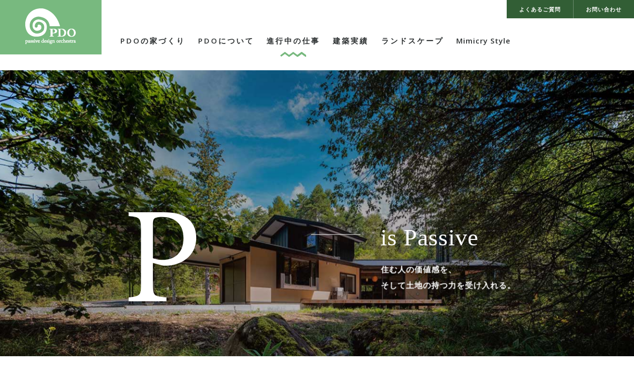

--- FILE ---
content_type: text/html; charset=UTF-8
request_url: https://www.passivedesign.jp/projects/3004/
body_size: 33413
content:
<!DOCTYPE html>
<!--[if lte IE 8 ]> <html class="lteIE9 IE8 no-js" lang="ja"> <![endif]-->
<!--[if IE 9 ]> <html class="lteIE9 IE9 no-js" lang="ja"> <![endif]-->
<!--[if (gt IE 9)|!(IE)]><!--> <html class="no-js" lang="ja"> <!--<![endif]-->
<head>
<meta charset="UTF-8">



<meta name="viewport" content="initial-scale=1">
<link rel="shortcut icon" href="/images/favicon.ico">

<link rel="stylesheet" type="text/css" href="/css/reset.css">
<link rel="stylesheet" type="text/css" href="/css/common.css?20180525">
<link rel="stylesheet" type="text/css" href="/css/page.css?20250724">
<link rel="stylesheet" type="text/css" href="/css/sp.css?20250724">
<link rel="stylesheet" type="text/css" href="/css/new-pages.css?20250724">

<link href='https://fonts.googleapis.com/css?family=Open+Sans:400,600' rel='stylesheet' type='text/css'>

<script>
	(function() {
		var root = document.documentElement;
		root.className = root.className.replace(/\bno[-]?js\b/ig, 'js');
	})();
</script>

<!-- HTML5 Shim for IE 6-8 -->
<!--[if lt IE 9]>
	<script src="http://html5shiv.googlecode.com/svn/trunk/html5.js"></script>
<![endif]-->

	<style>img:is([sizes="auto" i], [sizes^="auto," i]) { contain-intrinsic-size: 3000px 1500px }</style>
	
		<!-- All in One SEO 4.8.4.1 - aioseo.com -->
		<title>縁起の良い日にー祝上棟式ー | 八ヶ岳・軽井沢の住宅・別荘建築はPDO建築事務</title>
	<meta name="description" content="まるで祝福されたかのような雲ひとつない大晴天という縁起の良い日。 八ヶ岳、南アルプス、北アルプスまで見える大展" />
	<meta name="robots" content="max-image-preview:large" />
	<link rel="canonical" href="https://www.passivedesign.jp/projects/3004/" />
	<meta name="generator" content="All in One SEO (AIOSEO) 4.8.4.1" />
		<meta property="og:locale" content="ja_JP" />
		<meta property="og:site_name" content="PDO建築事務所" />
		<meta property="og:type" content="article" />
		<meta property="og:title" content="縁起の良い日にー祝上棟式ー | 八ヶ岳・軽井沢の住宅・別荘建築はPDO建築事務" />
		<meta property="og:description" content="まるで祝福されたかのような雲ひとつない大晴天という縁起の良い日。 八ヶ岳、南アルプス、北アルプスまで見える大展" />
		<meta property="og:url" content="https://www.passivedesign.jp/projects/3004/" />
		<meta property="og:image" content="https://www.passivedesign.jp/images/OGP.png" />
		<meta property="og:image:secure_url" content="https://www.passivedesign.jp/images/OGP.png" />
		<meta property="article:published_time" content="2017-11-12T06:05:47+00:00" />
		<meta property="article:modified_time" content="2017-11-13T00:16:13+00:00" />
		<meta property="article:publisher" content="https://www.facebook.com/passivedesignorchestra/" />
		<meta name="twitter:card" content="summary" />
		<meta name="twitter:title" content="縁起の良い日にー祝上棟式ー | 八ヶ岳・軽井沢の住宅・別荘建築はPDO建築事務" />
		<meta name="twitter:description" content="まるで祝福されたかのような雲ひとつない大晴天という縁起の良い日。 八ヶ岳、南アルプス、北アルプスまで見える大展" />
		<meta name="twitter:image" content="https://www.passivedesign.jp/images/OGP.png" />
		<script type="application/ld+json" class="aioseo-schema">
			{"@context":"https:\/\/schema.org","@graph":[{"@type":"BreadcrumbList","@id":"https:\/\/www.passivedesign.jp\/projects\/3004\/#breadcrumblist","itemListElement":[{"@type":"ListItem","@id":"https:\/\/www.passivedesign.jp#listItem","position":1,"name":"\u30db\u30fc\u30e0","item":"https:\/\/www.passivedesign.jp","nextItem":{"@type":"ListItem","@id":"https:\/\/www.passivedesign.jp\/projects\/#listItem","name":"\u9032\u884c\u4e2d\u306e\u4ed5\u4e8b"}},{"@type":"ListItem","@id":"https:\/\/www.passivedesign.jp\/projects\/#listItem","position":2,"name":"\u9032\u884c\u4e2d\u306e\u4ed5\u4e8b","item":"https:\/\/www.passivedesign.jp\/projects\/","nextItem":{"@type":"ListItem","@id":"https:\/\/www.passivedesign.jp\/projects_name\/projects047\/#listItem","name":"\u30a2\u30a4\u30c6\u30e0\u30ac\u30ec\u30fc\u30b8\u306e\u5bb6"},"previousItem":{"@type":"ListItem","@id":"https:\/\/www.passivedesign.jp#listItem","name":"\u30db\u30fc\u30e0"}},{"@type":"ListItem","@id":"https:\/\/www.passivedesign.jp\/projects_name\/projects047\/#listItem","position":3,"name":"\u30a2\u30a4\u30c6\u30e0\u30ac\u30ec\u30fc\u30b8\u306e\u5bb6","item":"https:\/\/www.passivedesign.jp\/projects_name\/projects047\/","nextItem":{"@type":"ListItem","@id":"https:\/\/www.passivedesign.jp\/projects\/3004\/#listItem","name":"\u7e01\u8d77\u306e\u826f\u3044\u65e5\u306b\u30fc\u795d\u4e0a\u68df\u5f0f\u30fc"},"previousItem":{"@type":"ListItem","@id":"https:\/\/www.passivedesign.jp\/projects\/#listItem","name":"\u9032\u884c\u4e2d\u306e\u4ed5\u4e8b"}},{"@type":"ListItem","@id":"https:\/\/www.passivedesign.jp\/projects\/3004\/#listItem","position":4,"name":"\u7e01\u8d77\u306e\u826f\u3044\u65e5\u306b\u30fc\u795d\u4e0a\u68df\u5f0f\u30fc","previousItem":{"@type":"ListItem","@id":"https:\/\/www.passivedesign.jp\/projects_name\/projects047\/#listItem","name":"\u30a2\u30a4\u30c6\u30e0\u30ac\u30ec\u30fc\u30b8\u306e\u5bb6"}}]},{"@type":"Organization","@id":"https:\/\/www.passivedesign.jp\/#organization","name":"PDO \u30d1\u30c3\u30b7\u30f4 \u30c7\u30b6\u30a4\u30f3 \u30aa\u30fc\u30b1\u30b9\u30c8\u30e9\u5408\u540c\u4f1a\u793e","url":"https:\/\/www.passivedesign.jp\/"},{"@type":"WebPage","@id":"https:\/\/www.passivedesign.jp\/projects\/3004\/#webpage","url":"https:\/\/www.passivedesign.jp\/projects\/3004\/","name":"\u7e01\u8d77\u306e\u826f\u3044\u65e5\u306b\u30fc\u795d\u4e0a\u68df\u5f0f\u30fc | \u516b\u30f6\u5cb3\u30fb\u8efd\u4e95\u6ca2\u306e\u4f4f\u5b85\u30fb\u5225\u8358\u5efa\u7bc9\u306fPDO\u5efa\u7bc9\u4e8b\u52d9","description":"\u307e\u308b\u3067\u795d\u798f\u3055\u308c\u305f\u304b\u306e\u3088\u3046\u306a\u96f2\u3072\u3068\u3064\u306a\u3044\u5927\u6674\u5929\u3068\u3044\u3046\u7e01\u8d77\u306e\u826f\u3044\u65e5\u3002 \u516b\u30f6\u5cb3\u3001\u5357\u30a2\u30eb\u30d7\u30b9\u3001\u5317\u30a2\u30eb\u30d7\u30b9\u307e\u3067\u898b\u3048\u308b\u5927\u5c55","inLanguage":"ja","isPartOf":{"@id":"https:\/\/www.passivedesign.jp\/#website"},"breadcrumb":{"@id":"https:\/\/www.passivedesign.jp\/projects\/3004\/#breadcrumblist"},"datePublished":"2017-11-12T15:05:47+09:00","dateModified":"2017-11-13T09:16:13+09:00"},{"@type":"WebSite","@id":"https:\/\/www.passivedesign.jp\/#website","url":"https:\/\/www.passivedesign.jp\/","name":"\u516b\u30f6\u5cb3\u30fb\u8efd\u4e95\u6ca2\u306e\u4f4f\u5b85\u30fb\u5225\u8358\u5efa\u7bc9\u306fPDO\u5efa\u7bc9\u4e8b\u52d9","inLanguage":"ja","publisher":{"@id":"https:\/\/www.passivedesign.jp\/#organization"}}]}
		</script>
		<!-- All in One SEO -->

<link rel='stylesheet' id='wp-block-library-css' href='https://www.passivedesign.jp/cms/wp-includes/css/dist/block-library/style.min.css?ver=6.8.2' type='text/css' media='all' />
<style id='classic-theme-styles-inline-css' type='text/css'>
/*! This file is auto-generated */
.wp-block-button__link{color:#fff;background-color:#32373c;border-radius:9999px;box-shadow:none;text-decoration:none;padding:calc(.667em + 2px) calc(1.333em + 2px);font-size:1.125em}.wp-block-file__button{background:#32373c;color:#fff;text-decoration:none}
</style>
<style id='global-styles-inline-css' type='text/css'>
:root{--wp--preset--aspect-ratio--square: 1;--wp--preset--aspect-ratio--4-3: 4/3;--wp--preset--aspect-ratio--3-4: 3/4;--wp--preset--aspect-ratio--3-2: 3/2;--wp--preset--aspect-ratio--2-3: 2/3;--wp--preset--aspect-ratio--16-9: 16/9;--wp--preset--aspect-ratio--9-16: 9/16;--wp--preset--color--black: #000000;--wp--preset--color--cyan-bluish-gray: #abb8c3;--wp--preset--color--white: #ffffff;--wp--preset--color--pale-pink: #f78da7;--wp--preset--color--vivid-red: #cf2e2e;--wp--preset--color--luminous-vivid-orange: #ff6900;--wp--preset--color--luminous-vivid-amber: #fcb900;--wp--preset--color--light-green-cyan: #7bdcb5;--wp--preset--color--vivid-green-cyan: #00d084;--wp--preset--color--pale-cyan-blue: #8ed1fc;--wp--preset--color--vivid-cyan-blue: #0693e3;--wp--preset--color--vivid-purple: #9b51e0;--wp--preset--gradient--vivid-cyan-blue-to-vivid-purple: linear-gradient(135deg,rgba(6,147,227,1) 0%,rgb(155,81,224) 100%);--wp--preset--gradient--light-green-cyan-to-vivid-green-cyan: linear-gradient(135deg,rgb(122,220,180) 0%,rgb(0,208,130) 100%);--wp--preset--gradient--luminous-vivid-amber-to-luminous-vivid-orange: linear-gradient(135deg,rgba(252,185,0,1) 0%,rgba(255,105,0,1) 100%);--wp--preset--gradient--luminous-vivid-orange-to-vivid-red: linear-gradient(135deg,rgba(255,105,0,1) 0%,rgb(207,46,46) 100%);--wp--preset--gradient--very-light-gray-to-cyan-bluish-gray: linear-gradient(135deg,rgb(238,238,238) 0%,rgb(169,184,195) 100%);--wp--preset--gradient--cool-to-warm-spectrum: linear-gradient(135deg,rgb(74,234,220) 0%,rgb(151,120,209) 20%,rgb(207,42,186) 40%,rgb(238,44,130) 60%,rgb(251,105,98) 80%,rgb(254,248,76) 100%);--wp--preset--gradient--blush-light-purple: linear-gradient(135deg,rgb(255,206,236) 0%,rgb(152,150,240) 100%);--wp--preset--gradient--blush-bordeaux: linear-gradient(135deg,rgb(254,205,165) 0%,rgb(254,45,45) 50%,rgb(107,0,62) 100%);--wp--preset--gradient--luminous-dusk: linear-gradient(135deg,rgb(255,203,112) 0%,rgb(199,81,192) 50%,rgb(65,88,208) 100%);--wp--preset--gradient--pale-ocean: linear-gradient(135deg,rgb(255,245,203) 0%,rgb(182,227,212) 50%,rgb(51,167,181) 100%);--wp--preset--gradient--electric-grass: linear-gradient(135deg,rgb(202,248,128) 0%,rgb(113,206,126) 100%);--wp--preset--gradient--midnight: linear-gradient(135deg,rgb(2,3,129) 0%,rgb(40,116,252) 100%);--wp--preset--font-size--small: 13px;--wp--preset--font-size--medium: 20px;--wp--preset--font-size--large: 36px;--wp--preset--font-size--x-large: 42px;--wp--preset--spacing--20: 0.44rem;--wp--preset--spacing--30: 0.67rem;--wp--preset--spacing--40: 1rem;--wp--preset--spacing--50: 1.5rem;--wp--preset--spacing--60: 2.25rem;--wp--preset--spacing--70: 3.38rem;--wp--preset--spacing--80: 5.06rem;--wp--preset--shadow--natural: 6px 6px 9px rgba(0, 0, 0, 0.2);--wp--preset--shadow--deep: 12px 12px 50px rgba(0, 0, 0, 0.4);--wp--preset--shadow--sharp: 6px 6px 0px rgba(0, 0, 0, 0.2);--wp--preset--shadow--outlined: 6px 6px 0px -3px rgba(255, 255, 255, 1), 6px 6px rgba(0, 0, 0, 1);--wp--preset--shadow--crisp: 6px 6px 0px rgba(0, 0, 0, 1);}:where(.is-layout-flex){gap: 0.5em;}:where(.is-layout-grid){gap: 0.5em;}body .is-layout-flex{display: flex;}.is-layout-flex{flex-wrap: wrap;align-items: center;}.is-layout-flex > :is(*, div){margin: 0;}body .is-layout-grid{display: grid;}.is-layout-grid > :is(*, div){margin: 0;}:where(.wp-block-columns.is-layout-flex){gap: 2em;}:where(.wp-block-columns.is-layout-grid){gap: 2em;}:where(.wp-block-post-template.is-layout-flex){gap: 1.25em;}:where(.wp-block-post-template.is-layout-grid){gap: 1.25em;}.has-black-color{color: var(--wp--preset--color--black) !important;}.has-cyan-bluish-gray-color{color: var(--wp--preset--color--cyan-bluish-gray) !important;}.has-white-color{color: var(--wp--preset--color--white) !important;}.has-pale-pink-color{color: var(--wp--preset--color--pale-pink) !important;}.has-vivid-red-color{color: var(--wp--preset--color--vivid-red) !important;}.has-luminous-vivid-orange-color{color: var(--wp--preset--color--luminous-vivid-orange) !important;}.has-luminous-vivid-amber-color{color: var(--wp--preset--color--luminous-vivid-amber) !important;}.has-light-green-cyan-color{color: var(--wp--preset--color--light-green-cyan) !important;}.has-vivid-green-cyan-color{color: var(--wp--preset--color--vivid-green-cyan) !important;}.has-pale-cyan-blue-color{color: var(--wp--preset--color--pale-cyan-blue) !important;}.has-vivid-cyan-blue-color{color: var(--wp--preset--color--vivid-cyan-blue) !important;}.has-vivid-purple-color{color: var(--wp--preset--color--vivid-purple) !important;}.has-black-background-color{background-color: var(--wp--preset--color--black) !important;}.has-cyan-bluish-gray-background-color{background-color: var(--wp--preset--color--cyan-bluish-gray) !important;}.has-white-background-color{background-color: var(--wp--preset--color--white) !important;}.has-pale-pink-background-color{background-color: var(--wp--preset--color--pale-pink) !important;}.has-vivid-red-background-color{background-color: var(--wp--preset--color--vivid-red) !important;}.has-luminous-vivid-orange-background-color{background-color: var(--wp--preset--color--luminous-vivid-orange) !important;}.has-luminous-vivid-amber-background-color{background-color: var(--wp--preset--color--luminous-vivid-amber) !important;}.has-light-green-cyan-background-color{background-color: var(--wp--preset--color--light-green-cyan) !important;}.has-vivid-green-cyan-background-color{background-color: var(--wp--preset--color--vivid-green-cyan) !important;}.has-pale-cyan-blue-background-color{background-color: var(--wp--preset--color--pale-cyan-blue) !important;}.has-vivid-cyan-blue-background-color{background-color: var(--wp--preset--color--vivid-cyan-blue) !important;}.has-vivid-purple-background-color{background-color: var(--wp--preset--color--vivid-purple) !important;}.has-black-border-color{border-color: var(--wp--preset--color--black) !important;}.has-cyan-bluish-gray-border-color{border-color: var(--wp--preset--color--cyan-bluish-gray) !important;}.has-white-border-color{border-color: var(--wp--preset--color--white) !important;}.has-pale-pink-border-color{border-color: var(--wp--preset--color--pale-pink) !important;}.has-vivid-red-border-color{border-color: var(--wp--preset--color--vivid-red) !important;}.has-luminous-vivid-orange-border-color{border-color: var(--wp--preset--color--luminous-vivid-orange) !important;}.has-luminous-vivid-amber-border-color{border-color: var(--wp--preset--color--luminous-vivid-amber) !important;}.has-light-green-cyan-border-color{border-color: var(--wp--preset--color--light-green-cyan) !important;}.has-vivid-green-cyan-border-color{border-color: var(--wp--preset--color--vivid-green-cyan) !important;}.has-pale-cyan-blue-border-color{border-color: var(--wp--preset--color--pale-cyan-blue) !important;}.has-vivid-cyan-blue-border-color{border-color: var(--wp--preset--color--vivid-cyan-blue) !important;}.has-vivid-purple-border-color{border-color: var(--wp--preset--color--vivid-purple) !important;}.has-vivid-cyan-blue-to-vivid-purple-gradient-background{background: var(--wp--preset--gradient--vivid-cyan-blue-to-vivid-purple) !important;}.has-light-green-cyan-to-vivid-green-cyan-gradient-background{background: var(--wp--preset--gradient--light-green-cyan-to-vivid-green-cyan) !important;}.has-luminous-vivid-amber-to-luminous-vivid-orange-gradient-background{background: var(--wp--preset--gradient--luminous-vivid-amber-to-luminous-vivid-orange) !important;}.has-luminous-vivid-orange-to-vivid-red-gradient-background{background: var(--wp--preset--gradient--luminous-vivid-orange-to-vivid-red) !important;}.has-very-light-gray-to-cyan-bluish-gray-gradient-background{background: var(--wp--preset--gradient--very-light-gray-to-cyan-bluish-gray) !important;}.has-cool-to-warm-spectrum-gradient-background{background: var(--wp--preset--gradient--cool-to-warm-spectrum) !important;}.has-blush-light-purple-gradient-background{background: var(--wp--preset--gradient--blush-light-purple) !important;}.has-blush-bordeaux-gradient-background{background: var(--wp--preset--gradient--blush-bordeaux) !important;}.has-luminous-dusk-gradient-background{background: var(--wp--preset--gradient--luminous-dusk) !important;}.has-pale-ocean-gradient-background{background: var(--wp--preset--gradient--pale-ocean) !important;}.has-electric-grass-gradient-background{background: var(--wp--preset--gradient--electric-grass) !important;}.has-midnight-gradient-background{background: var(--wp--preset--gradient--midnight) !important;}.has-small-font-size{font-size: var(--wp--preset--font-size--small) !important;}.has-medium-font-size{font-size: var(--wp--preset--font-size--medium) !important;}.has-large-font-size{font-size: var(--wp--preset--font-size--large) !important;}.has-x-large-font-size{font-size: var(--wp--preset--font-size--x-large) !important;}
:where(.wp-block-post-template.is-layout-flex){gap: 1.25em;}:where(.wp-block-post-template.is-layout-grid){gap: 1.25em;}
:where(.wp-block-columns.is-layout-flex){gap: 2em;}:where(.wp-block-columns.is-layout-grid){gap: 2em;}
:root :where(.wp-block-pullquote){font-size: 1.5em;line-height: 1.6;}
</style>

<script type="text/javascript" src="//typesquare.com/accessor/script/typesquare.js?eM~haRapBEI%3D" charset="utf-8"></script>

<script>
  (function(i,s,o,g,r,a,m){i['GoogleAnalyticsObject']=r;i[r]=i[r]||function(){
  (i[r].q=i[r].q||[]).push(arguments)},i[r].l=1*new Date();a=s.createElement(o),
  m=s.getElementsByTagName(o)[0];a.async=1;a.src=g;m.parentNode.insertBefore(a,m)
  })(window,document,'script','https://www.google-analytics.com/analytics.js','ga');

  ga('create', 'UA-26463480-2', 'auto');
  ga('send', 'pageview');

</script>
</head>
<body>
<div id="js-pageloading" class="c-pageloading"></div>

<div id="js-wrapper" class="c-wrapper"><!-- c-wrapper -->
	<nav id="js-header" class="c-header"><!-- c-header -->
		<h1 class="c-header-logo"><a href="https://www.passivedesign.jp"><span>八ヶ岳・軽井沢の住宅・別荘建築はPDO建築事務所</span></a></h1>

		<dl class="c-header-spnav">
			<dt id="js-header-nav-trigger" class="c-header-spnav-trigger"><span>メニュー</span></dt>
			<dd class="c-header-spnav-drawer">
				<p class="c-header-spnav-home"><a href="https://www.passivedesign.jp">PDO建築事務所</a></p>
				<ul class="c-header-nav">
					<li><a id="js-header-nav-pdo" href="https://www.passivedesign.jp/design/">PDOの家づくり</a>
						<div class="c-header-nav-mega-outer">
							<div class="c-header-nav-mega">
								<ul class="c-grids gap-2">
									<li class="c-grid-1of3"><a href="https://www.passivedesign.jp/design/" class="pdo-nav-item"><img src="/images/pdo-nav_img01.jpg" class="fitimg" alt="PDOのデザイン"><span class="c-button small">PDOのデザイン</span></a></li>
									<li class="c-grid-1of3"><a href="https://www.passivedesign.jp/process/" class="pdo-nav-item"><img src="/images/pdo-nav_img02.jpg" class="fitimg" alt="家づくりの流れ"><span class="c-button small">家づくりの流れ</span></a></li>
									<li class="c-grid-1of3"><a href="https://www.passivedesign.jp/points/" class="pdo-nav-item"><img src="/images/pdo-nav_img03.jpg" class="fitimg" alt="家づくりの特長"><span class="c-button small">家づくりの特長</span></a></li>
								</ul>
							</div>
						</div>
					</li>
					<li><a href="https://www.passivedesign.jp/about/">PDOについて</a></li>
					<li><a href="https://www.passivedesign.jp/projects/" class="active">進行中の仕事</a></li>
					<li><a href="https://www.passivedesign.jp/works/">建築実績</a></li>
					<li><a href="https://www.passivedesign.jp/landscape/">ランドスケープ</a></li>
					<li><a href="https://www.passivedesign.jp/mimicry/">Mimicry Style</a></li>
				</ul>

				<ul class="c-header-subnav">
					<li><a href="https://www.passivedesign.jp/faq/"><span>よくあるご質問</span></a></li><!--
					--><li><a href="https://www.passivedesign.jp/contact/"><span>お問い合わせ<span></a></li>
				</ul>
			</dd>
		</dl>
		<div id="js-spnav-bcg" class="c-spnav-bcg"></div>
	</nav><!-- //c-header -->

	<div class="c-body top"><!-- c-body -->
		<div class="top-hero"><!-- top-hero -->
			<ul id="js-top-hero-img" class="top-hero-img">
				<li>
					<div class="top-hero-img__ini"><svg viewBox="0 0 200 200">
						<path d="M112.38,0c21.85,0,39.38,4,52,13.23c12,8.92,20.31,23.38,20.31,43.69c0,44.92-38.46,63.08-67.69,63.08
						c-3.38,0-6.46-0.31-8.31-0.62l-21.23-5.54v48c0,25.85,2.15,26.46,30.46,29.54V200H33v-8.62c26.46-2.77,27.69-4.62,27.69-30.15
						V39.08c0-27.38-3.38-28-27.69-30.46V0H112.38z M87.46,103.08c3.69,1.85,12,4,22.46,4c20.62,0,46.15-10.46,46.15-49.23
						c0-33.85-22.15-47.38-48-47.38c-8.92,0-15.38,1.54-17.23,3.69c-2.46,2.15-3.38,5.85-3.38,14.15V103.08z"/>
					</svg></div>
					<div class="top-hero-img__txt">
						<p><b>is Passive</b></p>
						<p>住む人の価値感を、<br>そして土地の持つ力を受け入れる。</p>
					</div>
					<figure class="top-hero-img__img"><img src="/images/top-hero_img01.jpg?20180525" class="fitimg" alt="P is Passive"></figure>
				</li>
				<li>
					<div class="top-hero-img__ini"><svg viewBox="0 0 200 200">
						<path d="M84.89,0c43.05,0,70.23,8.55,89.16,26.56C189.01,41.22,200,62.6,200,91.91c0,35.73-14.66,64.73-38.17,82.44
						c-23.21,17.4-52.82,24.12-90.38,24.12H0v-8.55c26.26-2.44,27.48-4.58,27.48-29.62V38.47c0-26.26-3.66-27.48-27.48-29.92V0H84.89z
						 M54.05,157.86c0,22.9,9.77,29.31,32.67,29.31c54.96,0,83.05-37.56,83.05-90.99c0-33.28-11.3-58.63-35.42-73.28
						c-14.05-8.85-31.76-12.21-52.21-12.21c-13.74,0-21.07,1.83-24.12,4.27c-2.75,1.83-3.97,5.19-3.97,17.1V157.86z"/>
					</svg></div>
					<div class="top-hero-img__txt">
						<p><b>is Design</b></p>
						<p>湧き出るイメージから、<br>あるべき姿を予見し、絵にする。</p>
					</div>
					<figure class="top-hero-img__img"><img src="/images/top-hero_img02.jpg?20180525" class="fitimg" alt="D is Design"></figure>
				</li>
				<li>
					<div class="top-hero-img__ini"><svg viewBox="0 0 200 200">
						<path d="M101.56,0c50.37,0,95.43,38.59,95.43,97.2c0,63.33-43,102.8-97.2,102.8C43.24,200,2,157,2,101.62
						C2,48.9,39.41,0,101.56,0z M95.67,10.9c-32.99,0-63.03,27.69-63.03,82.77c0,54.79,30.04,95.14,71.87,95.14
						c35.64,0,62.44-26.51,62.44-83.36C166.95,43.59,134.25,10.9,95.67,10.9z"/>
					</svg></div>
					<div class="top-hero-img__txt">
						<p><b>is Orchestra</b></p>
						<p>人と人、人と自然、自然と家が調和し、<br>美しく響き合う。</p>
					</div>
					<figure class="top-hero-img__img"><img src="/images/top-hero_img03.jpg?20180525" class="fitimg" alt="D is Design"></figure>
				</li>
				<li>
					<div class="top-hero-img__txt-fin">
						<p><b>Passive<span> Design </span>Orchestra</b></p>
						<p>これが、私たちの家づくりを支える<br>不変の意志です。</p>
					</div>
					<figure class="top-hero-img__img"><img src="/images/top-hero_img04.jpg?20180525" class="fitimg" alt="D is Design"></figure>
				</li>
			</ul>
			<div class="top-hero-btn">
				<p><a href="https://www.passivedesign.jp/design/" class="c-button small">PDOの家づくり</a></p>
			</div>

			<div class="top-hero__banner">
				<a href="https://www.passivedesign.jp/mimicry/"><img src="https://www.passivedesign.jp/images/top-hero_banner1.png" alt=""></a>
			</div>
		</div><!-- //top-hero  -->

		<div class="top-hero__banner--sp">
			<a href="https://www.passivedesign.jp/mimicry/"><img src="https://www.passivedesign.jp/images/top-hero_banner1_2.png" alt=""></a>
		</div>

						<section class="top-updates c-container inner-space"><!-- c-container -->
			<h2 class="c-badge absolute"><span>UPDATES</span></h2>

			<ul class="c-card-list c-grids gap-2 inline c-sp-grids"><!--
													--><li class="c-grid-1of3"><a href="https://www.passivedesign.jp/blog/blog-10918/" class="top-updates-item c-card">
					<figure class="border"><img src="https://www.passivedesign.jp/cms/wp-content/uploads/2026/01/2979726740436386e700614d23907338-480x280.jpeg" alt="朝霜"></figure>
					<p class="thum"><img src="/images/blog_thum01.jpg" alt="ミミクリ日記"></p>
					<p class="title">朝霜</p>
					<p class="subtitle">2026.01.24 ミミクリ日記</p>

				</a></li><!--
													--><li class="c-grid-1of3"><a href="https://www.passivedesign.jp/projects_name/projects122/" class="top-updates-item c-card">
					<figure class="border"><img src="https://www.passivedesign.jp/cms/wp-content/uploads/2026/01/IMG_7443-1-480x280.jpeg" alt="石積み工事 第2弾"></figure>
					<p class="thum"><img src="https://www.passivedesign.jp/cms/wp-content/uploads/2024/11/projects-list_thum122.jpg" alt="こならの森の家"></p>
					<p class="title">石積み工事 第2弾</p>
					<p class="subtitle">2026.01.22 こならの森の家</p>

				</a></li><!--
													--><li class="c-grid-1of3"><a href="https://www.passivedesign.jp/projects_name/projects127/" class="top-updates-item c-card">
					<figure class="border"><img src="https://www.passivedesign.jp/cms/wp-content/uploads/2026/01/IMG_7938-480x280.jpg" alt="地盤調査"></figure>
					<p class="thum"><img src="https://www.passivedesign.jp/cms/wp-content/uploads/2025/12/projects-list_thum127.jpg" alt="四間土間の家"></p>
					<p class="title">地盤調査</p>
					<p class="subtitle">2026.01.21 四間土間の家</p>

				</a></li><!--
													--><li class="c-grid-1of3"><a href="https://www.passivedesign.jp/landscape/landscape-10899/" class="top-updates-item c-card">
					<figure class="border"><img src="https://www.passivedesign.jp/cms/wp-content/uploads/2026/01/6af910650f90ef4fdbcc50efe24d6af5-480x280.jpg" alt="秋から春まで、少しずつ"></figure>
					<p class="thum"><img src="/images/landscape_thum01.png" alt="ランドスケープ"></p>
					<p class="title">秋から春まで、少しずつ</p>
					<p class="subtitle">2026.01.20 ランドスケープ</p>

				</a></li><!--
													--><li class="c-grid-1of3"><a href="https://www.passivedesign.jp/projects_name/projects125/" class="top-updates-item c-card">
					<figure class="border"><img src="https://www.passivedesign.jp/cms/wp-content/uploads/2026/01/IMG_7424-480x280.jpeg" alt="祝！・上棟"></figure>
					<p class="thum"><img src="https://www.passivedesign.jp/cms/wp-content/uploads/2025/08/projects-list_thum125.jpg" alt="冒険家族の家"></p>
					<p class="title">祝！・上棟</p>
					<p class="subtitle">2026.01.19 冒険家族の家</p>

				</a></li><!--
													--><li class="c-grid-1of3"><a href="https://www.passivedesign.jp/projects_name/projects123/" class="top-updates-item c-card">
					<figure class="border"><img src="https://www.passivedesign.jp/cms/wp-content/uploads/2026/01/IMG_7404-480x280.jpg" alt="外観デザイン　ー水平ラインの強調ー"></figure>
					<p class="thum"><img src="https://www.passivedesign.jp/cms/wp-content/uploads/2024/12/projects-list_thum123.jpg" alt="三隻の船Ⅱ"></p>
					<p class="title">外観デザイン　ー水平ラインの強調ー</p>
					<p class="subtitle">2026.01.17 三隻の船Ⅱ</p>

				</a></li><!--
							--></ul>
		</section><!-- //c-container -->
				
		<section class="top-about c-container inner-space"><!-- c-container -->
			<h2 class="top-about-title"><span>うずまきスタジオへようこそ</span></h2>
			<figure class="top-about-img"><img src="/images/top-about_img01.jpg" alt="うずまきスタジオへようこそ"></figure>
			<p class="c-lead-A">Pとはパッシヴ、人に環境に寄り添う態度のこと。<br>Dとはデザイン、あるべき姿を予見して絵にすること。<br>Oとはオーケストラ、美しく響きあうこと。<br>PDOとは夢を実現するシステムです。</p>
			<p class="c-button-set"><a href="https://www.passivedesign.jp/about/" class="c-button">PDOについて</a></p>
		</section>


				
		
		<section class="top-works"><!-- c-container -->
			<ul id="js-top-works-grids" class="top-works-grids">
				<li class="grid left imgset1">
														<a href="https://www.passivedesign.jp/works/21/"><i><img src="https://www.passivedesign.jp/cms/wp-content/uploads/2016/04/top-works_img07.jpg" class="fitimg" alt="空が好き"></i><b>空が好き</b></a>
														<a href="https://www.passivedesign.jp/works/33/"><i><img src="https://www.passivedesign.jp/cms/wp-content/uploads/2016/04/top-works_img16.jpg" class="fitimg" alt=""></i><b></b></a>
														<a href="https://www.passivedesign.jp/works/11/"><i><img src="https://www.passivedesign.jp/cms/wp-content/uploads/2016/04/top-works_img01.jpg" class="fitimg" alt="環境を読む"></i><b>環境を読む</b></a>
														<a href="https://www.passivedesign.jp/works/23/"><i><img src="https://www.passivedesign.jp/cms/wp-content/uploads/2016/04/top-works_img05.jpg" class="fitimg" alt="季節は巡る"></i><b>季節は巡る</b></a>
														<a href="https://www.passivedesign.jp/works/32/"><i><img src="https://www.passivedesign.jp/cms/wp-content/uploads/2016/04/top-works_img15.jpg" class="fitimg" alt=""></i><b></b></a>
														<a href="https://www.passivedesign.jp/works/26/"><i><img src="https://www.passivedesign.jp/cms/wp-content/uploads/2016/04/top-works_img09.jpg" class="fitimg" alt=""></i><b></b></a>
								</li>
				<li class="grid right top imgset2">
															<a href="https://www.passivedesign.jp/works/21/"><i><img src="https://www.passivedesign.jp/cms/wp-content/uploads/2016/04/top-works_img07.jpg" class="fitimg" alt="空が好き"></i><b>空が好き</b></a>
														<a href="https://www.passivedesign.jp/works/33/"><i><img src="https://www.passivedesign.jp/cms/wp-content/uploads/2016/04/top-works_img16.jpg" class="fitimg" alt=""></i><b></b></a>
														<a href="https://www.passivedesign.jp/works/11/"><i><img src="https://www.passivedesign.jp/cms/wp-content/uploads/2016/04/top-works_img01.jpg" class="fitimg" alt="環境を読む"></i><b>環境を読む</b></a>
														<a href="https://www.passivedesign.jp/works/23/"><i><img src="https://www.passivedesign.jp/cms/wp-content/uploads/2016/04/top-works_img05.jpg" class="fitimg" alt="季節は巡る"></i><b>季節は巡る</b></a>
														<a href="https://www.passivedesign.jp/works/32/"><i><img src="https://www.passivedesign.jp/cms/wp-content/uploads/2016/04/top-works_img15.jpg" class="fitimg" alt=""></i><b></b></a>
														<a href="https://www.passivedesign.jp/works/26/"><i><img src="https://www.passivedesign.jp/cms/wp-content/uploads/2016/04/top-works_img09.jpg" class="fitimg" alt=""></i><b></b></a>
								</li>
				<li class="grid right bottom"><div><a href="https://www.passivedesign.jp/works/" class="c-button">建築実績</a></div></li>
			</ul>
		</section>
				
	</div><!-- //c-body -->

	<footer class="c-footer"><!-- c-footer -->
		<div class="c-footer-info cf">
			<h1 class="c-footer-name"><a href="https://www.passivedesign.jp">PDO建築事務所 <span>一級建築士事務所</span></a></h1>

			<div class="c-footer-address">
				<dl>
					<dt>うずまきスタジオ</dt>
					<dd>〒409-1502
					<span>山梨県北杜市大泉町谷戸8312-1</span></dd>
				</dl>
			</div>

			<div class="c-footer-contact">
				<p class="phone">TEL.<a href="tel:0551383266">0551-38-3266</a></p>
				<p class="hour">9:00～17:00（日曜・祝日休み）</p>
				<p><a href="https://www.passivedesign.jp/contact/" class="c-button">お問い合わせ</a></p>
			</div>
		</div>

		<div class="c-footer-nav">
			<div class="c-grids">
				<ul class="c-grid-1of4 c-footer-nav-item">
					<li><a href="https://www.passivedesign.jp">ホーム</a></li>
					<li><a href="https://www.passivedesign.jp/design/">PDOのデザイン</a></li>
					<li><a href="https://www.passivedesign.jp/process/">家づくりの流れ</a></li>
					<li><a href="https://www.passivedesign.jp/points/">家づくりの特長</a></li>
				</ul>

				<ul class="c-grid-1of4 c-footer-nav-item">
					<li><a href="https://www.passivedesign.jp/about/">PDOについて</a></li>
					<li><a href="https://www.passivedesign.jp/fellow">フェローシップ</a></li>
					<li><a href="https://www.passivedesign.jp/projects/">進行中の仕事</a></li>
					<li><a href="https://www.passivedesign.jp/works/">建築実績</a></li>
				</ul>

				<ul class="c-grid-1of4 c-footer-nav-item">
					<li><a href="https://www.passivedesign.jp/blog/">ミミクリ日記</a></li>
					<li><a href="https://www.passivedesign.jp/landscape/">ランドスケープ</a></li>
					<li><a href="https://www.passivedesign.jp/mimicry/">Mimicry Style</a></li>
				</ul>

				<ul class="c-grid-1of4 c-footer-nav-item">
					<li><a href="https://www.passivedesign.jp/faq/">よくあるご質問</a></li>
					<li><a href="https://www.passivedesign.jp/contact/">お問い合わせ</a></li>
					<li><a href="https://www.passivedesign.jp/privacy/">個人情報保護方針</a></li>
				</ul>
			</div>
		</div>

		<p><a href="https://www.facebook.com/PDO%E5%BB%BA%E7%AF%89%E4%BA%8B%E5%8B%99%E6%89%80-412079238810369/" target="_blank" class="c-footer-fb">facebook</a></p>
		<p class="c-footer-copy"><small>© 2026 PASSIVE DESIGN ORCHESTRA</small></p>
	</footer><!-- // c-footer -->
</div><!-- // c-wrapper -->


<script src="https://ajax.googleapis.com/ajax/libs/jquery/1.10.2/jquery.min.js"></script>
<script src="/js/common.js?20180525"></script>

<script type="speculationrules">
{"prefetch":[{"source":"document","where":{"and":[{"href_matches":"\/*"},{"not":{"href_matches":["\/cms\/wp-*.php","\/cms\/wp-admin\/*","\/cms\/wp-content\/uploads\/*","\/cms\/wp-content\/*","\/cms\/wp-content\/plugins\/*","\/cms\/wp-content\/themes\/pdo_ver25-07-24\/*","\/*\\?(.+)"]}},{"not":{"selector_matches":"a[rel~=\"nofollow\"]"}},{"not":{"selector_matches":".no-prefetch, .no-prefetch a"}}]},"eagerness":"conservative"}]}
</script>
</body>
</html>

--- FILE ---
content_type: text/css
request_url: https://www.passivedesign.jp/css/sp.css?20250724
body_size: 40247
content:
@charset "utf-8";


/* ---------------------------------------
	min-width: 1500px
--------------------------------------- */

@media screen and (min-width: 1500px) {

body {
	font-size: 106.25%; /* 17px base */
}

.c-header-logo > a {
	width: 100%;
}

.c-header-nav > li {
	margin-left: 5%;
}


/* projects-article
--------------------------- */

.projects-header-title {
	width: 22%;
}

.projects-article {
	padding: 0 12% 0 20%;
}


}


/* ---------------------------------------
	max-width: 1280px
--------------------------------------- */

@media screen and (max-width: 1280px) {

.c-header-nav > li {
	margin-left: 2%;
}


/* top-hero
--------------------------- */

.top-hero {
	padding-bottom: 70%;
	margin-left: -2.5vw;
	margin-right: -2.5vw;
	border-bottom: 2.5vw solid #fff;
}

.top-hero-img__ini {
	height: 180px;
}

.top-updates .c-badge {
	top: -50px;
}

}

/* ---------------------------------------
	max-width: 1080px
--------------------------------------- */

@media screen and (max-width: 1080px) {

/* top-hero
--------------------------- */

.top-hero {
	max-height: 700px;
}

}



/* ---------------------------------------
	max-width: 700px
--------------------------------------- */

@media screen and (max-width: 700px) {


/* =============================================================

	Base

* ============================================================= */

body {
	min-width: 320px;
}

.c-wrapper {
	min-width: 320px;
	padding-top: 0;
	overflow: hidden;
}

body.spnav-open > .c-wrapper {
	position: fixed;
}

.c-body {
	border: 15px solid #fff !important;
	padding-top: 50px;
}
.c-body.top {
	border-top: none !important;
	padding-top: 0;
	/*margin-top: 65px;*/
}


/* =============================================================

	Layouts

* ============================================================= */


/* c-container
--------------------------- */

.c-container,
.c-container.wide,
.c-container.narrow {
	margin: 50px auto;
	padding-left: 7%;
	padding-right: 7%;
}

.c-container.inner-space {
	margin: 0 auto;
	padding-top: 50px;
	padding-bottom: 50px;
}


/* grid
--------------------------- */

.c-grids {
	margin-left: 0;
	margin-right: 0;
}

.c-grids > * {
	float: none;
	padding-left: 0;
	padding-right: 0;
	width: auto;
}
.c-grids.inline > * {
	display: block;
}

.c-sp-grids {
	margin-left: -2%;
	margin-right: -2%;
}

.c-sp-grids > * {
	width: 50%;
	float: left;
	padding-left: 2%;
	padding-right: 2%;
}

.c-sp-grids.inline > * {
	float: none;
	display: inline-block;
	vertical-align: top;
}
.c-sp-grids.inline.medium > * {
	vertical-align: middle;
}


/* =============================================================

	Typography

* ============================================================= */

.c-sp-tal-left { text-align: left !important; }
.c-sp-tal-center { text-align: center !important; }


/* c-title-A
--------------------------- */

.c-title-A {
	font-size: 1.9375em; /* 31px */
	margin-bottom: 25px;
}

.c-title-A.small {
	font-size: 1.625em; /* 26px */
}

.c-title-A.xsmall {
	font-size: 1.3125em; /* 21px */
}

.c-title-A.c-zigzag {
	margin-bottom: 70px;
}


/* c-title-B
--------------------------- */

.c-title-B,
.c-title-B.large {
	font-size: 0.875em; /* 14px */
	padding: 13px 10px 11px;
	margin-left: -2%;
	margin-right: -2%;
}


/* c-subtitle-A
--------------------------- */

.c-title-A + .c-subtitle-A {
	margin-top: -15px;
	margin-bottom: 35px;
}


/* c-lead-A
--------------------------- */

.c-lead-A {
	line-height: 2;
	text-align: justify; /* for ff, webkit */
	text-justify: inter-ideograph; /* for IE */
}

.c-lead-A > br {
	display: none;
}


/* =============================================================

	Links

* ============================================================= */

/* c-button
--------------------------- */

a.c-button,
span.c-button,
.c-button > a,
.c-button-set > li > a {
	padding: 14px 30px 14px 15px;
	min-width: 240px;
}

a.c-button.small,
span.c-button.small,
.c-button.small > a,
.c-button-set.small > li > a {
	min-width: 240px;
}


/* c-link
--------------------------- */

.c-link {
	font-size: 0.875em; /* 14px */
}

.c-link:after {
	margin-left: 5px;
}

.c-link:before {
	height: 1px;
}

/* pagenation
--------------------------- */

.c-pagenation {
	margin-left: -5%;
	margin-right: -5%;
}

.c-pagenation a,
.c-pagenation strong {
	line-height: 32px;
	width: 28px;
	margin: 0 2px;
}
.c-pagenation strong {
	width: 32px;
	margin: 0 4px;
}

.c-pagenation i {
	margin: 0 1px;
}



/* =============================================================

	Forms

* ============================================================= */

/* c-submit
--------------------------- */

.c-submit > input {
	line-height: 51px;
	min-width: 240px;
}


/* =============================================================

	Common

* ============================================================= */

.mt-0 { margin-top: 0 !important; }
.mt-10 { margin-top: 8px !important; }
.mt-20 { margin-top: 16px !important; }
.mt-30 { margin-top: 24px !important; }
.mt-40 { margin-top: 32px !important; }
.mt-50 { margin-top: 40px !important; }
.mt-60 { margin-top: 48px !important; }
.mt-70 { margin-top: 56px !important; }
.mt-80 { margin-top: 64px !important; }
.mt-90 { margin-top: 72px !important; }
.mt-100 { margin-top: 80px !important; }

.mb-0 { margin-bottom: 0 !important; }
.mb-10 { margin-bottom: 8px !important; }
.mb-20 { margin-bottom: 16px !important; }
.mb-30 { margin-bottom: 24px !important; }
.mb-40 { margin-bottom: 32px !important; }
.mb-50 { margin-bottom: 40px !important; }
.mb-60 { margin-bottom: 48px !important; }
.mb-70 { margin-bottom: 56px !important; }
.mb-80 { margin-bottom: 64px !important; }
.mb-90 { margin-bottom: 72px !important; }
.mb-100 { margin-bottom: 80px !important; }

.pt-0 { padding-top: 0 !important; }
.pt-10 { padding-top: 8px !important; }
.pt-20 { padding-top: 16px !important; }
.pt-30 { padding-top: 24px !important; }
.pt-40 { padding-top: 32px !important; }
.pt-50 { padding-top: 40px !important; }
.pt-60 { padding-top: 48px !important; }
.pt-70 { padding-top: 56px !important; }
.pt-80 { padding-top: 64px !important; }
.pt-90 { padding-top: 72px !important; }
.pt-100 { padding-top: 80px !important; }

.pb-0 { padding-bottom: 0 !important; }
.pb-10 { padding-bottom: 8px !important; }
.pb-20 { padding-bottom: 16px !important; }
.pb-30 { padding-bottom: 24px !important; }
.pb-40 { padding-bottom: 32px !important; }
.pb-50 { padding-bottom: 40px !important; }
.pb-60 { padding-bottom: 48px !important; }
.pb-70 { padding-bottom: 56px !important; }
.pb-80 { padding-bottom: 64px !important; }
.pb-90 { padding-bottom: 72px !important; }
.pb-100 { padding-bottom: 80px !important; }


/* c-island
--------------------------- */

.c-island,
.c-island.small,
.c-island.narrow {
	padding: 30px 10%;
	margin: 0 -2%;
}


/* c-badge
--------------------------- */

.c-badge,
.c-badge.small {
	font-size: 0.6875em !important; /* 11px */
	line-height: 1.4 !important;
	width: 66px;
	height: 66px;
}

.c-badge.absolute,
.c-badge.small.absolute {
	top: -33px;
	margin-left: -33px;
}

.c-badge.double > span {
	margin-top: -1.3em;
}


/* c-card
--------------------------- */

.c-card-list {
	margin-bottom: -25px;
}

.c-card {
	padding-bottom: 20px;
	margin-bottom: 25px;
}

.c-card.badge {
	margin-top: 33px;
}

.c-card > *,
.c-card > div > * {
	margin: 5px 5% 0;
}
.c-card > div {
	margin: 0;
}

.c-card > figure {
	margin-bottom: 20px;
}


/* c-aside-nav
--------------------------- */

.c-aside-nav.c-container {
	padding-top: 60px;
	padding-bottom: 50px;
}

.c-aside-nav > .c-title-A {
	margin-bottom: 30px;
}

.c-aside-nav > h2:after {
	top: -35px;
}


/* c-article
--------------------------- */

.c-article > header {
	margin-bottom: 20px;
}

.c-article > figure {
	margin: 0 -2% 25px;
}


/* c-contactbox
--------------------------- */

.c-contactbox {
	padding: 50px 7% 30px;
}

.c-contactbox > .phone {
	letter-spacing: 1px;
}


/* c-pulldown

--------------------------- */

.c-pulldown .c-button {
	color: #515759;
	font-weight: 600;
	background-color: #dad8c8;
	box-shadow: inset 0 0 0 #C8C5AF;
}
.c-pulldown .c-button:hover {
	box-shadow: inset 260px 0 0 #C8C5AF;
	background-color: #C8C5AF;
}
.c-pulldown:hover .c-button {
	background-color: #C8C5AF;
}

.c-pulldown .c-button:before,
.c-pulldown .c-button:after {
	background-position: -350px -200px;
}

.c-pulldown-item:after {
	background-position: -350px -200px;
}


/* =============================================================

	c-header

* ============================================================= */

.c-header {
	min-width: 0;
	height: auto;
	position: absolute;
	top: 0;
	padding-bottom: 0;
}


/* c-header-logo
--------------------------- */

.c-header-logo {
	float: left;
	width: 160px !important;
	height: 80px !important;
	position: absolute;
}

.c-header-logo > a > span {
	width: 74px !important;
	height: 53px !important;
	background-position: -350px -300px;
	margin-left: -37px;
	top: 13px;
	transition: none;
}

.c-header-logo > a > span:after {
	content: none;
}


/* c-header-spnav
--------------------------- */

.c-header-spnav {
	width: 0;
	height: 100%;
	position: fixed;
	top: 0;
	right: 0;
	z-index: 500;
}
body.spnav-open .c-header-spnav {
	width: 280px;
}

.c-header-spnav-drawer {
	height: 100%;
	width: 280px;
	max-width: 350px;
	background: #fff;
	overflow-y: auto;
	position: absolute;
	right: 0;
	z-index: 2;
	transform: translate(100%, 0);
	transition: transform .4s;
	-webkit-overflow-scrolling: touch;
}

body.spnav-open .c-header-spnav-drawer {
	transform: translate(0, 0);
}

.c-header-spnav-trigger {
	display: block;
	width: 60px;
	height: 60px;
	background-color: #fff;
	position: absolute;
	top: 0;
	right: 0;
	z-index: 502;
	cursor: pointer;
}
.c-header-spnav-trigger > span,
.c-header-spnav-trigger > span:before,
.c-header-spnav-trigger > span:after {
	text-indent: -9999px;
	display: block;
	width: 50%;
	height: 3px;
	border-radius: 5px;
	background-color: #325E35;
	position: absolute;
	top: 50%;
	left: 25%;
	margin-top: -1px;
	transition: background-color .3s .2s;
}
.c-header-spnav-trigger > span:before,
.c-header-spnav-trigger> span:after {
	content: "";
	width: 100%;
	left: 0;
	margin-top: 8px;
	transition: margin .3s .2s, width .3s, transform .3s;
}
.c-header-spnav-trigger > span:after {
	margin-top: -12px;
}

body.spnav-open .c-header-spnav-trigger > span {
	background-color: transparent;
	transition: background-color .3s;
}
body.spnav-open .c-header-spnav-trigger > span:before,
body.spnav-open .c-header-spnav-trigger > span:after {
	margin: -1px 0 0 -1px;
	width: 120%;
	transition: margin .3s, width .2s .3s, transform .2s .3s;
}
body.spnav-open .c-header-spnav-trigger > span:before {
	transform: rotate(-45deg);
}
body.spnav-open .c-header-spnav-trigger > span:after {
	transform: rotate(45deg);
}


body.spnav-open .c-spnav-bcg {
	position: fixed;
	top: 0;
	left: 0;
	width: 100%;
	height: 100%;
	background-color: rgba(0,0,0,.5);
	z-index: 1;
}



.c-header-spnav-home {
	display: block;
	width: 102px;
	height: 72px;
	margin: 35px auto 0;
}

.c-header-spnav-home > a {
	text-indent: -9999px;
	display: block;
	width: 100%;
	height: 100%;
	background: url(../images/c-sprite01.png) no-repeat -400px -200px;
}


/* c-header-nav
--------------------------- */

.c-header-nav {
	padding: 30px 7% 30px!important;
}

.c-header-nav > li {
	float: none;
	margin-left: 0;
}

.c-header-nav > li {
	border-top: 1px solid #ccc;
}

.c-header-nav > li > a {
	font-size: 0.9375em; /* 15px */
	text-align: center;
	padding: 23px 10px;
}
.c-header-nav > li > a.active {
	color: #78B97F;
}
.c-header-nav > li > a.active:after {
	content:  none;
}

.c-header-nav > li > a:after {
	content: none;
}


.c-header-nav-mega-outer {
	position: static;
	border-top: none !important;
	visibility: visible;
}

.c-header-nav-mega {
	width: auto;
	height: auto;
	padding: 0;
	box-shadow: none !important;
	border-bottom: none;
	opacity: 1;
	visibility: visible;
	margin: -10px 0 10px;
	transform: rotateX(0deg);
}

.c-header-nav-mega > ul {
	padding: 0 !important;
}

.c-header-nav-mega .pdo-nav-item {
	height: auto;
	margin-bottom: 0;
}

.c-header-nav-mega .pdo-nav-item > .c-button {
	color: #777C80;
	letter-spacing: .2em;
	text-align: center;
	width: auto;
	min-width: 0;
	padding: 10px;
	margin: 0;
	background-color: transparent!important;
	box-shadow: none !important;
}

.c-header-nav-mega .pdo-nav-item > .c-button:before,
.c-header-nav-mega .pdo-nav-item > .c-button:after {
	content: none;
}


/* c-header-subnav
--------------------------- */

.c-header-subnav {
	line-height: 1.6;
	width: auto;
	text-align: center;
	position: static;
	padding: 0 12% 35px;
}

.c-header-subnav > li {
	width: 100%;
}
.c-header-subnav > li:first-child {
	border: none;
}
.c-header-subnav > li + li {
	margin-top: 10px;
}

.c-header-subnav > li > a > span {
	font-size: 0.8125em; /* 13px */
	display: block;
	padding: 13px 20px;
	background-color: #78B97F;
	border-right: none !important;
}


/* =============================================================

	c-footer

* ============================================================= */

.c-footer {
	padding: 40px 5% 30px;
}

/* c-footer-info
--------------------------- */

.c-footer-info {
	margin: 0 0 30px;
	padding: 0 0 30px;
}

/* c-footer-name
--------------------------- */

.c-footer-name {
	text-align: center;
	margin-bottom: 20px;
}

.c-footer-name > a > span {
	display: block;
	margin: 0;
}


/* c-footer-address
--------------------------- */

.c-footer-address {
	margin-right: 0;
	padding-right: 0;
	float: none;
}

.c-footer-address dt {
	text-align: center;
	margin-bottom: 0;
}

.c-footer-address dd {
	text-align: center;
	margin-bottom: 20px;
}

.c-footer-address dd > span {
	display: inline-block;
}


/* c-footer-contact
--------------------------- */

.c-footer-contact {
	width: auto;
	float: none;
	margin-top: 10px;
	padding-top: 30px;
	border-top: 1px solid rgba(255,255,255,0.2);
}


/* c-footer-nav
--------------------------- */

.c-footer-nav {
	margin-bottom: 0;
	padding: 0 5%;
}

.c-footer-nav-item {
	margin: 0;
}

.c-footer-nav-item > li {
	width: 50%;
	float: left;
}

.c-footer-nav-item > li > a {
	font-size: 0.75em; /* 12px */
	letter-spacing: 1px;
	display: inline-block;
	padding: 5px;
	margin-bottom: 3px;
}


/* c-footer-fb
--------------------------- */

.c-footer-fb {
	position: static;
	margin: 20px auto;
}


/* c-footer-copy
--------------------------- */

.c-footer-copy {
	text-align: center;
}


/* =============================================================

	top

* ============================================================= */

/* top-hero
--------------------------- */

.top-hero {
	padding-bottom: 100%;
	margin-left: -15px;
	margin-right: -15px;
	border-bottom-width: 15px;
}

.top-hero-img__ini {
	height: 120px;
	left: 10%;
}
.top-hero-img > li.active .top-hero-img__ini {
	width: 120px;
}

.top-hero-img__txt {
	left: 40%;
}

.top-hero-img__txt > p:first-child {
	font-size: 2.4em;
}

.top-hero-img__txt > p:last-child {
	font-size: 0.875em; /* 14px */
	margin-top: .5em;
}

.top-hero-img__txt:before {
	content: none;
}


.top-hero-img__txt-fin > p:first-child {
	font-size: 2.4em;
}

.top-hero-img__txt-fin > p:last-child {
	font-size: 0.875em; /* 14px */
	margin-top: .5em;
}


/* top-updates
--------------------------- */

.top-updates.c-container {
	padding-bottom: 0;
}

.top-updates-item > .thum {
	margin-top: -40px;
}


/* top-about
--------------------------- */

.top-about {
	overflow: hidden;
}

.top-about-title {
	text-align: center;
	margin-top: 20px;
	margin-bottom: 100px;
}

.top-about-title > span {
	width: 233px;
	height: 67px;
	background-position: -100px -200px;
}

.top-about-title:after {
	position: static;
	display: inline-block;
	margin: 40px 0 0 0;
}

.top-about-img {
	width: 100%;
  left: 0;
}

.top-about > .c-lead-A > br {
	display: none;
}

.top-about > .c-button {
	margin-top: 40px;
}


/* top-works
--------------------------- */

.top-works-grids {
	padding-top: 0;
	position: static;
}

.top-works-grids > .grid {
	width: 100% !important;
	height: auto !important;
	position: relative;
}

.top-works-grids > .grid.imgset1,
.top-works-grids > .grid.imgset2 {
	padding-top: 80%;
}

.top-works-grids > .grid > div {
	position: relative;
	text-align: center;
	background-color: transparent;
}

.top-works-grids > .grid > div > a {
	position: relative;
	top: 0;
	left: 0;
	margin: 40px 0;
	border: none;
}

.top-works-grids > .grid > a > b {
	top: auto !important;
	left: 4%;
	bottom: 4%;
}

.top-hero-btn {
	bottom: 10%;
}


/* =============================================================

	pdo

* ============================================================= */


/* pdo-header
--------------------------- */

.pdo-header {
	overflow: hidden;
	padding-bottom: 0 !important;
}

.pdo-header-island {
	width: auto;
	margin-top: 50%;
}

.pdo-header-island > .c-subtitle-A {
	text-align: center;
}

.pdo-header-island > .c-title-A {
	text-align: center;
}

.pdo-header-img {
	width: 120%;
	height: auto;
}


/* pdo-nav
--------------------------- */

.pdo-nav-item {
	text-align: center;
	height: auto;
	background-color: transparent !important;
	margin-bottom: 15px;
}

.pdo-nav-item > img {
	display: none;
}

.pdo-nav-item > .c-button {
	position: relative;
	top: 0;
	left: 0;
	margin: 0 auto;
}


/* =============================================================

	pdo-design

* ============================================================= */


/* design-header
--------------------------- */

.design-header > .c-title-A {
	font-size: 1.9375em; /* 31px */
}

.design-article-item + .design-article-item {
	margin-top: 40px;
}

.design-article-item.c-grids > p {
	padding-left: 5% !important;
	padding-right: 5% !important;
	margin-top: 40px;
}

.design-article-cap {
	margin-top: 7%;
	margin-right: 5%;
}


/* =============================================================

	pdo-process

* ============================================================= */

.process-article:before {
	content: none;
}


/* process-timeline
--------------------------- */

.process-timeline {
	display: none;
}


/* process-title
--------------------------- */

.process-title {
	display: none;
}


/* process-step
--------------------------- */

.process-step {
	position: relative;
	padding-top: 0;
	margin: 70px 0 0;
}

/* process-step-header */

.process-step-header {
	position: relative;
	margin-bottom: 25px;
}


.process-step-header > h2,
.process-step-header > .during {
	text-align: center;
	width: auto;
	position: static;
	padding: 0;
	margin-top: -.2em;
}
.process-step-header > h2 {
	margin-top: 15px;
}


/* .process-step-list */

.process-step-list {
	margin-bottom: 40px;
}

.process-step-list > li {
	width: auto;
	margin: 0 -2% 20px !important;
	padding: 25px 10% 30px;
}

.process-step-list > li:before {
	content: none;
}

.process-step-list > li:after {
	width: 0;
	height: 0;
	border-radius: 0;
	border: 10px solid transparent;
	border-top: 14px solid #78B97F;
	background-color: transparent;
	top: auto !important;
	bottom: -18px;
	left: 50% !important;
	margin: 0 0 0 -10px !important;
}
.process-step:last-child .process-step-list > li:last-child:after {
	content: none;
}

.process-step-list > li > figure {
	width: auto;
	display: block;
}

.process-step-list > li > figure + p {
	width: auto;
	padding: 20px 7% 30px;
}

.process-step-list > li > p > b {
	text-align: center;
	font-size: 1.1333em !important; /* 17px */
	margin-bottom: 10px;
}


/* .process-step-pay */

.process-step-pay {
	line-height: 2;
	margin: 40px -2%;
}

.process-step-pay > dt {
	line-height: 50px;
	width: auto;
	position: static;
}

.process-step-pay > dt:after {
	content: none;
}

.process-step-pay > dd {
	font-size: 0.875em; /* 14px */
	line-height: 1.8;
	padding: 17px 5%;
}
.process-step-pay > dd > span {
	font-size: 1.1429em; /* 1px */
}



/* =============================================================

	pdo-points

* ============================================================= */


/* points-article
--------------------------- */

.points-article-item {
	padding-top: 0;
}


.points-article-item + .points-article-item {
	margin-top: 60px;
}

.points-article-item > .c-badge {
	font-size: 1.5em !important; /* 24px */
	position: relative;
	left: 0;
	margin: 0 auto 20px !important;
}
.points-article-item > .c-badge > span {
	margin-top: -.7em;
}

.points-article-item > div {
	margin-bottom: 40px;
}

.points-article-item .c-title-A {
	margin-bottom: 60px;
}

.points-article-item.c-grids > figure {
	padding: 0 !important;
}

.points-article-item.c-grids > figure > span {
	margin: 0;
}


/* =============================================================

	about

* ============================================================= */


/* about-studio
--------------------------- */

.about-studio > h1 {
	width: 303px;
	height: 87px;
	margin: 0 auto 30px;
}

.about-studio > h1 > span {
	height: 87px;
	background-position: 0 -300px;
}

body.load-end .about-studio > h1 > span {
	width: 303px;
	transition: width .6s cubic-bezier(0.25, 0.46, 0.45, 0.94) .8s;
}

.about-studio > p {
	text-shadow: none;
}


/* about-drawing
--------------------------- */

.about-drawing {
	overflow: hidden;
	margin: -30px 0 -10px !important;
}

.about-drawing:before {
	content: "" !important;
	padding-top: 10% !important;
	opacity: 1 !important;
	background: -webkit-linear-gradient(top,  rgba(240,239,232,1) 0%,rgba(240,239,232,0) 100%) !important; /* Chrome10-25,Safari5.1-6 */
	background: linear-gradient(to bottom,  rgba(240,239,232,1) 0%,rgba(240,239,232,0) 100%) !important; /* W3C, IE10+, FF16+, Chrome26+, Opera12+, Safari7+ */
}
.about-drawing:after {
	content: "" !important;
	padding-top: 110px;
	opacity: 1 !important;
	background: -webkit-linear-gradient(top,  rgba(240,239,232,0) 0%,rgba(240,239,232,1) 100%) !important; /* Chrome10-25,Safari5.1-6 */
	background: linear-gradient(to bottom,  rgba(240,239,232,0) 0%,rgba(240,239,232,1) 100%) !important; /* W3C, IE10+, FF16+, Chrome26+, Opera12+, Safari7+ */
}

.about-drawing > figure {
	margin: -20px -140px -40px -120px;
}

.about-drawing-btn {
	margin-left: -120px;
	bottom: 0 !important;
}

.about-drawing-btn > a.close {
	display: none !important;
}
.about-drawing-btn > a.open {
	display: block !important;
}


.about-drawing-point {
	display: none;
}

.about-layer {
	display: none;
}


/* about-access
--------------------------- */

.about-access-map {
	height: 240px;
	margin: -30px -12% 30px;
}

.about-access-map > .canvas {
	margin: 15px 15px 0;
}


/* about-message
--------------------------- */

.about-message {
	overflow: hidden;
	padding-top: 34px;
	margin-top: -10px;
}
.about-message > .c-badge {
	top: 0;
}

.about-message-img {
	width: auto;
	height: auto;
	margin: 0 -200px -30px -60px;
}

.about-message-txt {
	margin: 0 10% !important;
}

.about-message-txt > .name:before {
	display: block;
	margin: 0 auto 5px;
}
.about-message-txt > .name._hosoda:before {
	width: 170px;
	height: 27px;
	background-position: -474px -219px;
	background-size: 657px auto;
}

.about-message-txt ._u700 {
	display: inline;
}


/* about-member
--------------------------- */

.about-member-lead {
	color: #515759;
	font-size: 1em;
	width: auto;
	height: auto !important;
	padding: 0;
	background-color: transparent;
	position: static;
	margin: -10px 0 40px;
}

.about-member .about-member-list > li:first-child {
	margin-right: 0;
}


/* about-fellow
--------------------------- */

.about-fellow-img {
	margin-bottom: 40px;
}

.about-fellow-img > span {
	margin: 0;
}

.about-fellow-txt > .btn {
	margin-top: 40px;
	text-align: center;
}


/* about-partner
--------------------------- */

.about-partner > .about-member-list {
	margin-top: 30px;
}


/* about-profile
--------------------------- */

.about-profile-dlist {
	margin: 20px 0 -15px;
}

.about-profile-dlist > dt {
	color: #2E3233;
	text-align: center;
	width: auto;
	position: static;
	padding: 5px 0;
	background-color: #E2E0D3;
}

.about-profile-dlist > dd {
	text-align: center;
	padding: 15px 0;
	background-color: transparent !important;
}

.about-profile-address > dd > br {
	display: inline;
}

.about-profile-address > dd {
	text-align: center;
}

.about-profile-address > dd > .c-link {
	position: relative;
	top: 0;
	margin-top: 5px;
}

.about-profile-address > dd + dt {
	border-top: 1px solid #ccc;
	padding: 15px 0 0;
	margin: 15px 0 0;
}


/* =============================================================

	member

* ============================================================= */

/* member-header
--------------------------- */

.member-message-header > .c-badge {
	margin-bottom: 20px;
}

.member-message-header > .c-subtitle-A {
	font-size: 1em;
	margin-bottom: 30px;
}

.member-message-header > .c-subtitle-A > b {
	font-size: 1.6875em; /* 27px */
	display: block;
}


/* member-message
--------------------------- */

.member-message > figure {
	margin-bottom: 30px;
}


/* member-profile
--------------------------- */

.member-profile-list {
	padding-top: 0;
	margin-bottom: 0;
}

.member-profile-list:after {
	content: none;
}

.member-profile-list > dt {
	color: #2E3233;
	font-size: 0.9375em; /* 15px */
	font-weight: 600;
	text-align: left;
	width: auto;
	padding: 20px 0 5px;
	position: relative;
}

.member-profile-list > dt._spnone:before {
	content: none;
}

.member-profile-list > dt:before {
	content: "";
	display: inline-block;
	width: 11px;
	height: 11px;
	border-radius: 50%;
	margin-right: 5px;
	background-color: #78B97F;
	z-index: 1;
}


.member-profile-list > dd {
	padding: 0;
}

.member-profile-list > dd:before,
.member-profile-list > dd:after {
	content: none;
}


/* =============================================================

	fellow

* ============================================================= */

/* fellow-header
--------------------------- */

.fellow-header {
	margin-bottom: -10px;
}

.fellow-header-txt {
	position: relative;
	padding-bottom: 60px !important;
}

.fellow-header-txt:before,
.fellow-header-txt:after {
	content: none;
}

/* fellow-member
--------------------------- */

.fellow-member-item + .fellow-member-item {
	margin-top: 50px;
}


.fellow-member-item > div > figure {
	max-width: 240px;
	margin: 0 auto;
}

.fellow-member-txt > .c-title-A {
	font-size: 1em; /* 16px */
	text-align: center;
	margin-top: 25px;
	margin-bottom: 20px;
}

.fellow-member-txt > .c-title-A > b {
	font-size: 1.4706em; /* 25px */
	display: block;
	margin-left: 0;
	margin-top: 3px;
}

.fellow-member-txt > .link {
	text-align: center;
	margin-top: 20px;
}


/* =============================================================

	projects

* ============================================================= */

/* projects-list
--------------------------- */

.projects-list-list > li {
	border-bottom: 1px solid transparent;
}

.projects-list-item {
	margin-top: 30px;
}

.projects-list-item > .thum {
	width: 80px;
	height: 80px;
	margin: 25px auto 20px;
}


/* projects-header
--------------------------- */

.projects-header {
	width: auto;
	min-width: 0;
	margin: 60px auto -15px;
    padding-left: 7%;
    padding-right: 7%;
    position: static;
}

.projects-header-title {
	text-align: center;
	width: auto;
	position: relative !important;
	top: 0 !important;
	left: 0 !important;
	margin-top: 0;
}

.projects-header-title > .c-card {
	text-align: center;
	padding-bottom: 0;
}

.projects-header-title > .c-card > .thum {
	width: 70px;
	height: 70px;
	margin-bottom: 0;
	display: inline-block;
	vertical-align: middle;
	margin-right: -70px;
}

.projects-header-title > .c-card > div {
	padding-left: 70px;
	display: inline-block;
	vertical-align: middle;
}

.projects-header-title > .c-card .title,
.projects-header-title > .c-card .subtitle {
	text-align: left;
	margin-right: 0;
	margin-left: 20px;
}

.projects-header-link {
	display: none;
}


/* projects-timeline
--------------------------- */

.projects-timeline {
	display: none;
}


/* projects-article
--------------------------- */

.projects-article {
	padding: 0;
}

.projects-article header:before {
	content: "";
	width: 100%;
	height: 1px;
	background-color: #ccc;
	position: absolute;
	top: 34px;
	left: 0;
}

.projects-article > .c-article {
	padding-top: 0;
	margin-top: 0;
}




/* =============================================================

	works

* ============================================================= */

/* works-filter
--------------------------- */

.works-filter {
	display: none;
}

.works-filter-sp {
	display: block;
	margin-top: 50px;
	width: 76%;
	margin: 50px auto -20px;
	position: relative;
	z-index: 1;
}


/* works-list
--------------------------- */

.c-aside-nav .works-list-list > li {
	position: relative;
}

.c-aside-nav .works-list-list > li + li:before {
	content: "";
	width: 100%;
	height: 0;
	border-top: 1px dotted #ccc;
	position: absolute;
	top: -25px;
}

.works-list-item.clear {
	text-align: left;
	height: 12em !important;
	padding: 0;
	margin-bottom: 50px;
}

.works-list-item.clear > figure {
	width: 40%;
	height: 100%;
	display: inline-block;
	vertical-align: middle;
}

.works-list-item.clear > .txt {
	width: 60%;
	padding: 0 10px;
	margin-top: -15px;
	display: inline-block;
	vertical-align: middle;
}



/* works-cnt
--------------------------- */

.works-cnt {
	margin-bottom: -10px;
}

.works-grids {
	margin-right: 0;
	margin-left: 0;
	padding-top: 0;
}

.works-grids > .grid {
	position: static;
	border: none;
	border-bottom: 10px solid transparent;
	width: auto !important;
	height: auto !important;
}

.works-cnt-title {
	width: auto;
	position: static;
	margin: 60px 0 20px;
	padding: 0 7%;
}

.works-cnt-title > .c-title-A {
	font-size: 1.9375em;
}

.works-cnt-title-img {
	max-width: 400px;
	position: static;
	padding: 0 7%;
	margin: 0 auto 30px;
}

.works-cnt-txt-outer:before {
	content: none;
}

.works-cnt-txt {
	width: auto;
	padding: 30px 7%;
	max-width: none;
}


/* works-sublink
--------------------------- */

.works-sublink {
	padding-bottom: 0;
}

.works-sublink-item {
	width: auto;
	padding-top: 45px;
	padding-bottom: 30px;
	margin-top: 20px !important;
}

.works-sublink-item > .thum {
	display: none;
}

.works-sublink-item > .subtitle,
.works-sublink-item > .title {
	text-align: center;
	padding-left: 0;
}

.works-sublink-item > .title {
	font-size: 1.0625em; /* 17px */
	line-height: 1.6;
}


/* =============================================================

	blog

* ============================================================= */

/* blog-menu
--------------------------- */

.blog-menu > .c-pulldown {
	display: block;
	position: relative;
	top: 0;
	right: 0;
	margin-top: 50px;
	width: 76%;
	margin: 50px auto -10px;
}


/* blog-article
--------------------------- */

.blog-article {
	padding-right: 0;
	padding-bottom: 15px;
}

.blog-article > .c-article {
	padding-right: 0;
}


/* blog-article-header
--------------------------- */

.blog-article-header > .date {
	letter-spacing: 1px;
	padding-top: 0;
}

.blog-article-header > .date:after {
	content: none;
}

.blog-article-header > .category {
	letter-spacing: 0;
	top: -3px;
	padding-top: 0;
}


/* blog-article-footer
--------------------------- */

.blog-article-footer {
	width: auto;
	position: static;
	margin-top: 30px;
	margin-left: -2%;
	margin-right: -2%;
}

.blog-article-footer > .c-card {
	text-align: left;
	max-width: none;
	min-width: 0;
	padding: 20px 0 20px 90px;
	position: relative;
	border: 1px solid #ccc;
	border-style: solid none;
}
.blog-article-footer > .c-card:hover {
	border-color: transparent;
}

.blog-article-footer > .c-card > .img {
	width: 70px;
	height: 70px;
	padding-bottom: 0;
	position: absolute;
	left: 15px;
	top: 50%;
	margin: -35px 0 0 !important;
}


.blog-article-footer > .c-card > .img + .subtitle {
	color: #777C80;
}

.blog-article-footer > .c-card .title {
	margin-top: 3px;
}

.blog-article-footer > .c-card .title > b {
	margin-right: .8em;
}
.blog-article-footer > .c-card .title > span {
	display: inline-block;
	margin-top: 3px;
}


/* =============================================================

	faq

* ============================================================= */

/* faq-header
--------------------------- */

.faq-header .c-contactbox {
	margin-top: 60px;
}


/* faq-list
--------------------------- */

.faq-list-dlist {
	margin: 0 -2% -15px;
}

.faq-list-dlist > dt {
	font-size: 0.9375em; /* 15px */
	padding: 15px 40px 15px 2%;
}

.faq-list-dlist > dt:before,
.faq-list-dlist > dt:after {
	right: 10px;
}

.faq-list-answer {
	padding: 5px 2% 25px;
}

.faq-list-img {
	margin-bottom: -10px;
}
.faq-list-img > * {
	margin-bottom: 15px;
}


/* =============================================================

	contact

* ============================================================= */

/* contact-header
--------------------------- */

.contact-header > .c-grids {
	padding-bottom: 100px;
}

.contact-header-txt {
	padding-bottom: 60px;
}

.confirm-header-txt {
	margin-top: 0;
}

.contact-header-btn {
	width: 100%;
	left: 0;
	margin: 0 0 -10px !important;
}

.contact-header-btn > li {
	width: 50%;
}

.contact-header-btn > li > a {
	min-width: 0 !important;
}

.contact-header-drawer {
	margin: 0 -2%;
}

.contact-header-drawer-item {
	width: 50% !important;
	float: left !important;
	padding: 40px 5% !important;
}


/* contact-form
--------------------------- */

.complete-message {
	margin-bottom: 60px !important;
}

.contact-form.confirm {
	margin-top: -10px;
}

.contact-form .c-title-B,
.complete-message > .c-title-B {
	margin-bottom: 25px;
}
.contact-form.confirm .c-title-B {
	margin-bottom: 20px;
}
.complete-message > .c-title-B {
	margin-top: -20px;
}

.contact-form.form .contact-form-dlist.horizontal {
	margin-top: 0;
}

.contact-form-dlist > dt {
	font-size: 0.9375em; /* 15px */
	margin: 20px 0 10px;
}

.contact-form-dlist.horizontal > dt {
	position: static;
	padding-top: 0;
}

.contact-form.confirm .contact-form-dlist.horizontal > dd + dt {
	border-top: 1px dotted #ccc;
}

.contact-form-dlist.horizontal > dd {
	padding: 0;
}
.contact-form.confirm .contact-form-dlist.horizontal > dd {
	padding: 0;
	border-top: none;
	min-height: 1.2em;
}

.contact-form-dlist .birthday {
	text-indent: 10px;
	text-align: left;
	margin: 0 -10px -10px;
}
.contact-form-dlist .birthday > input {
	margin: 0 5px 10px;
}

.contact-form-check > .mwform-checkbox-field {
	line-height: 1.6;
	padding: 5px 0 5px 35px;
}

.contact-form-check input[type="checkbox"]:before {
	top: .4em;
}
.contact-form-check input[type="checkbox"]:after {
	top: .6em;
}



/* =============================================================

	privacy

* ============================================================= */

/* privacy-article
--------------------------- */

.privacy-article > * + *  {
	margin-top: 20px;
}

.privacy-article > h2 {
	margin-top: 30px;
}


}




/* ---------------------------------------
	max-width: 640px
--------------------------------------- */

@media screen and (max-width: 640px) {


/* pagenation
--------------------------- */

.c-pagenation,
.c-prevnext-set {
	padding-top: 90px;
}

.c-prev,
.c-next {
	top: -5px !important;
}


/* top-about
--------------------------- */

.top-about-img {
	width: 140%;
  left: -20%;
}


/* works-list
--------------------------- */

.works-list-item  > .txt {
	padding: 0;
}




}


/* ---------------------------------------
	max-width: 480px
--------------------------------------- */

@media screen and (max-width: 480px) {


/* c-grids
--------------------------- */
.c-sp-grids {
	margin-left: 0;
	margin-right: 0;
}

.c-sp-grids > * {
	float: none;
	padding-left: 0;
	padding-right: 0;
	width: auto;
}
.c-sp-grids.inline > * {
	display: block;
}


/* top-hero
--------------------------- */

.top-hero {
	padding-bottom: 120%;
	min-height: 500px;
}

.top-hero-img__ini {
	height: 100px;
	top: 170px;
	left: 50%;
	transform: translate(-50%,-50%) scale(.8);
	transition-duration: .3s, .2s;
	transition-delay: .8s;
}
.top-hero-img > li.active .top-hero-img__ini {
	width: 100px;
	transform: translate(-50%,-50%) scale(1);
}

.top-hero-img__txt {
	text-align: center;
	top: 300px;
	left: 50%;
	transform: translate(-50%,-50%);
}

.top-hero-img__txt > p:first-child {
	transform: translate(0,0);
	margin: 0 auto;
}

.top-hero-img__txt > p:first-child > b {
	margin: 0 auto;
}

.top-hero-img__txt > p:last-child {
	padding: 0 1em;
	line-height: 1.8;
}

.top-hero-img__txt-fin > p:first-child > b > span {
	display: block;
}

.top-hero-img__txt-fin > p:last-child > br {
	display: inline;
}



/* top-about
--------------------------- */

.top-about-img {
	width: 180%;
  left: -40%;
}


/* contact-header
--------------------------- */

.contact-header > .c-grids {
	padding-bottom: 120px;
}

/* about-member
--------------------------- */

.c-aside-nav .about-member-list > li {
	position: relative;
}

.c-aside-nav .about-member-list > li + li:before {
	content: "";
	width: 100%;
	height: 0;
	border-top: 1px dotted #ccc;
	position: absolute;
	top: -25px;
}

.about-member-item {
	text-align: left;
	height: 7em !important;
	padding: 0;
	margin-bottom: 20px;
}
.about-member-item.clear {
	margin-bottom: 50px;
}

.about-member-item > figure {
	width: 35%;
	height: 100%;
	display: inline-block;
	vertical-align: middle;
}

.about-member-item > .txt {
	width: 65%;
	padding: 0 10px;
	margin-top: -15px;
	display: inline-block;
	vertical-align: middle;
}

.about-member-item > .txt > .subtitle {
	font-size: 0.75em; /* 12px */
	line-height: 1.5;
	margin-top: 0;
}

.about-member-item > .txt > .title {
	margin-top: 3px;
}
.about-member-item > .txt > .title.single {
	margin-top: 7px;
}

.about-member-item > .txt > .title > span {
	font-size: 0.706em; /* 12px */
	line-height: 1.5;
	letter-spacing: 1px;
	margin-top: 3px;
}

.about-member-item > .txt > p {
	text-align: left;
}


/* works-list
--------------------------- */

.works-list-item.clear {
	height: 8em !important;
}

.works-list-item.clear > .txt > .title,
.works-list-item.clear > .txt > .subtitle {
	line-height: 1.5;
}


}


/* ---------------------------------------
	max-width: 400px
--------------------------------------- */

@media screen and (max-width: 400px) {

/* about-studio
--------------------------- */

.about-studio > h1 {
	width: 233px;
	height: 67px;
}

.about-studio > h1 > span {
	height: 67px;
	background-position: -100px -200px;
}

body.load-end .about-studio > h1 > span {
	width: 233px;
	transition: width .5s cubic-bezier(0.25, 0.46, 0.45, 0.94) .8s;
}


}


/* ---------------------------------------
	max-width: 380px
--------------------------------------- */

@media screen and (max-width: 380px) {

body {
	font-size: 93.75%; /* 15px base */
}


/* c-title-A
--------------------------- */

.c-title-A {
	font-size: 2.133em; /* 32px */
}


/* c-title-B
--------------------------- */

.c-title-B > b,
.c-title-B[data-entitle]:before {
	font-size: 2.3em; /* 46px */
}


}


/* =============================================================

	high resolution

* ============================================================= */

@media only screen and (-webkit-min-device-pixel-ratio: 1.3),(-webkit-min-device-pixel-ratio: 1.3),(min-resolution: 1.3dppx) {


	.fellow-header-txt:before {
		background-image: url(../images/fellow-header_img01_x2.png);
		background-size: 280px 144px;
	}

	.fellow-header-txt:after {
		background-image: url(../images/fellow-header_img02_x2.png);
		background-size: 230px 173px;
	}


	.c-button:before,
	.c-button:after,
	.c-link:after,
	.c-prev:before,
	.c-next:before,
	.c-submit:before,
	.c-submit:after,
	.c-zigzag:after,
	a.c-card:after,
	a.c-card.badge > i:after,
	.c-pulldown-item:after,
	.c-header-logo > a > span,
	.c-header-logo > a > span:after,
	.c-header-nav > li > a.active:after,
	.c-header-subnav > li > a:after,
	.c-footer-fb,
	.top-about-title > span,
	.top-about-title:after,
	.about-studio > h1 > span,
	.about-drawing-point > li:before,
	.about-message-txt > .name:before,
	.blog-article-footer > .c-card > .link,
	.contact-form-check input[type="checkbox"] + i:after {
		background-image: url(../images/c-sprite01_x2.png);
		background-size: 900px 400px;
	}
}


--- FILE ---
content_type: text/plain
request_url: https://www.google-analytics.com/j/collect?v=1&_v=j102&a=663079911&t=pageview&_s=1&dl=https%3A%2F%2Fwww.passivedesign.jp%2Fprojects%2F3004%2F&ul=en-us%40posix&dt=%E7%B8%81%E8%B5%B7%E3%81%AE%E8%89%AF%E3%81%84%E6%97%A5%E3%81%AB%E3%83%BC%E7%A5%9D%E4%B8%8A%E6%A3%9F%E5%BC%8F%E3%83%BC%20%7C%20%E5%85%AB%E3%83%B6%E5%B2%B3%E3%83%BB%E8%BB%BD%E4%BA%95%E6%B2%A2%E3%81%AE%E4%BD%8F%E5%AE%85%E3%83%BB%E5%88%A5%E8%8D%98%E5%BB%BA%E7%AF%89%E3%81%AFPDO%E5%BB%BA%E7%AF%89%E4%BA%8B%E5%8B%99&sr=1280x720&vp=1280x720&_u=IEBAAEABAAAAACAAI~&jid=2131752707&gjid=1290136616&cid=93027664.1769235906&tid=UA-26463480-2&_gid=1367074384.1769235906&_r=1&_slc=1&z=1598909998
body_size: -451
content:
2,cG-B61EVXYZFB